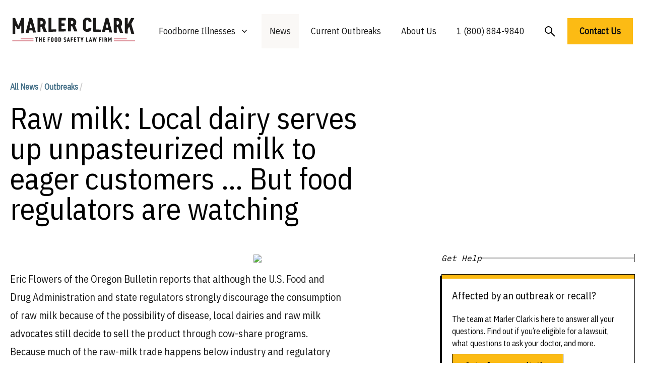

--- FILE ---
content_type: text/html; charset=UTF-8
request_url: https://marlerclark.com/news_events/raw-milk-local-dairy-serves-up-unpasteurized-milk-to-eager-customers-but-food-regulators-are-watching
body_size: 13823
content:
<!DOCTYPE html>
<html class="h-full">
<head>
    <meta http-equiv="X-UA-Compatible" content="IE=edge"/>
    <meta charset="utf-8"/>
    <meta name="viewport"
          content="width=device-width, initial-scale=1.0, maximum-scale=1.0, user-scalable=no, viewport-fit=cover"/>
    <meta name="referrer" content="origin-when-cross-origin"/>
    <link rel="preconnect" href="https://fonts.googleapis.com">
    <link rel="preconnect" href="https://fonts.gstatic.com" crossorigin>
    <link href="https://fonts.googleapis.com/css2?family=IBM+Plex+Sans+Condensed&family=IBM+Plex+Mono&display=swap"
          rel="stylesheet"/>
    <meta name="ahrefs-site-verification" content="9f699c6f2c0f9fcf2c46f103e56727e6690b2b84455fd60e2e013df074fb2972">
    <script type="module">!function(){const e=document.createElement("link").relList;if(!(e&&e.supports&&e.supports("modulepreload"))){for(const e of document.querySelectorAll('link[rel="modulepreload"]'))r(e);new MutationObserver((e=>{for(const o of e)if("childList"===o.type)for(const e of o.addedNodes)if("LINK"===e.tagName&&"modulepreload"===e.rel)r(e);else if(e.querySelectorAll)for(const o of e.querySelectorAll("link[rel=modulepreload]"))r(o)})).observe(document,{childList:!0,subtree:!0})}function r(e){if(e.ep)return;e.ep=!0;const r=function(e){const r={};return e.integrity&&(r.integrity=e.integrity),e.referrerpolicy&&(r.referrerPolicy=e.referrerpolicy),"use-credentials"===e.crossorigin?r.credentials="include":"anonymous"===e.crossorigin?r.credentials="omit":r.credentials="same-origin",r}(e);fetch(e.href,r)}}();</script>
<script type="module" src="/dist/assets/app.9217f779.js" crossorigin onload="e=new CustomEvent(&#039;vite-script-loaded&#039;, {detail:{path: &#039;src/js/app.js&#039;}});document.dispatchEvent(e);" integrity="sha384-m0vcTDbRxn4BQLB3sl5ydytDlR+BebIVQWOhqIXFGaMhhEEcalXlpML1GFFh8jtL"></script>
<link href="/dist/assets/app.3897932e.css" rel="stylesheet">
    <script async src="https://www.googletagmanager.com/gtag/js?id=AW-1072710199"></script>
    <script>
        window.dataLayer = window.dataLayer || [];

        function gtag() {
            dataLayer.push(arguments);
        }

        gtag('js', new Date());
        gtag('config', 'AW-1072710199');

        // Add this function to handle phone clicks
        function trackPhoneCall() {
            gtag('config', 'AW-1072710199/URM7CMqd5bUaELeEwf8D', {
                'phone_conversion_number': '1 (800) 884-9840'
            });
            console.log('Phone call conversion tracked');
        }

        // Add this to run when the document is ready
        document.addEventListener('DOMContentLoaded', function() {
            // Select all telephone links
            var phoneLinks = document.querySelectorAll('a[href^="tel:"]');

            // Add click event listener to each phone link
            phoneLinks.forEach(function(link) {
                link.addEventListener('click', function(e) {
                    trackPhoneCall();
                });
            });
        });
    </script>
<title>Raw milk: Local dairy serves up unpasteurized milk to… | Marler Clark</title>
<script>window.dataLayer = window.dataLayer || [];
function gtag(){dataLayer.push(arguments)};
gtag('js', new Date());
gtag('config', 'G-DF2QL8WBGR', {'send_page_view': true,'anonymize_ip': false,'link_attribution': false,'allow_display_features': false});
gtag('config', 'AW-1072710199', {'send_page_view': true});

(function(w,d,t,r,u){var f,n,i;w[u]=w[u]||[],f=function(){var o={ti:"56278715", enableAutoSpaTracking: true};o.q=w[u],w[u]=new UET(o),w[u].push("pageLoad")},n=d.createElement(t),n.src=r,n.async=1,n.onload=n.onreadystatechange=function(){var s=this.readyState;s&&s!=="loaded"&&s!=="complete"||(f(),n.onload=n.onreadystatechange=null)},i=d.getElementsByTagName(t)[0],i.parentNode.insertBefore(n,i)})(window,document,"script","//bat.bing.com/bat.js","uetq");</script><meta name="generator" content="SEOmatic">
<meta name="keywords" content="dairies, milk, sell, raw-milk, provide, product, possibility, commercial, register, state, market, permits, oregon, consumption, advocates">
<meta name="description" content="Suffered from food poisoning? The food poisoning lawyers at Marler Clark have the most extensive experience representing victims of food poisoning of any l">
<meta name="referrer" content="no-referrer-when-downgrade">
<meta name="robots" content="all">
<meta content="137631986252940" property="fb:profile_id">
<meta content="en_US" property="og:locale">
<meta content="Marler Clark" property="og:site_name">
<meta content="website" property="og:type">
<meta content="https://marlerclark.com/news_events/raw-milk-local-dairy-serves-up-unpasteurized-milk-to-eager-customers-but-food-regulators-are-watching" property="og:url">
<meta content="Raw milk: Local dairy serves up unpasteurized milk to eager customers…" property="og:title">
<meta content="Suffered from food poisoning? The food poisoning lawyers at Marler Clark have the most extensive experience representing victims of food poisoning of any l" property="og:description">
<meta content="https://holistic-kudu.transforms.svdcdn.com/production/Image.png?w=1200&amp;h=630&amp;q=82&amp;auto=format&amp;fit=crop&amp;dm=1642178962&amp;s=7c4e794ebe51f06b43abf3383afeeb40" property="og:image">
<meta content="1200" property="og:image:width">
<meta content="630" property="og:image:height">
<meta content="food poisoning lawyer, foodborne illness lawyer" property="og:image:alt">
<meta content="https://www.youtube.com/user/marlerclark" property="og:see_also">
<meta content="https://www.linkedin.com/company/marler-clark-llp-ps/" property="og:see_also">
<meta content="https://en.m.wikipedia.org/wiki/Marler_Clark" property="og:see_also">
<meta content="https://twitter.com/marlerblog" property="og:see_also">
<meta name="twitter:card" content="summary_large_image">
<meta name="twitter:site" content="@marlerclark">
<meta name="twitter:creator" content="@marlerclark">
<meta name="twitter:title" content="Raw milk: Local dairy serves up unpasteurized milk to eager customers…">
<meta name="twitter:description" content="Suffered from food poisoning? The food poisoning lawyers at Marler Clark have the most extensive experience representing victims of food poisoning of any l">
<meta name="twitter:image" content="https://holistic-kudu.transforms.svdcdn.com/production/Marler-Clark-Logo-copy.jpg?w=800&amp;h=418&amp;q=82&amp;auto=format&amp;fit=crop&amp;dm=1677187709&amp;s=11026818011f19e130638553b0d2f835">
<meta name="twitter:image:width" content="800">
<meta name="twitter:image:height" content="418">
<meta name="twitter:image:alt" content="food poisoning lawyer, foodborne illness lawyer">
<meta name="google-site-verification" content="A7__8VoY8VT4vvsZ0FjM-_MLzaeo_Qr_5EYczpmP2jU">
<link href="https://marlerclark.com/news_events/raw-milk-local-dairy-serves-up-unpasteurized-milk-to-eager-customers-but-food-regulators-are-watching" rel="canonical">
<link href="https://marlerclark.com" rel="home">
<link type="text/plain" href="https://marlerclark.com/humans.txt" rel="author"></head>
<body class="h-full"><script async src="https://www.googletagmanager.com/gtag/js?id=G-DF2QL8WBGR"></script>

<div class="min-h-full font-sans">
    <div class="mx-auto max-w-[1440px] mt-5">
        <div class="relative bg-white">
    <div class="px-4 sm:px-6">
        <div class="flex items-center justify-center py-2">
            <div class="flex justify-start lg:w-0 lg:flex-1">
                <a href="/">
                    <span class="sr-only">Marler Clark</span>
                    <img
                            class="block lg:h-[49px] h-[36px] w-auto mb-2" src="/imgs/mc-logo-normal.svg"
                            alt="Marler Clark">
                                    </a>
            </div>
            <div class="mb-2 mr-5 lg:hidden absolute right-0 h-12 w-12">
                <button type="button"
                        class="w-full h-full inline-flex items-center justify-center rounded-md bg-white p-1 text-gray hover:bg-gray hover:text-gray-lighter focus:outline-none focus:ring-2 focus:ring-inset focus:ring-gray"
                        aria-expanded="false" aria-controls="mobile-menu" data-control-type="open">
                    <span class="sr-only">Open menu</span>
                    <svg class="w-full h-full" xmlns="http://www.w3.org/2000/svg" fill="none" viewbox="0 0 24 24"
                         stroke-width="1.5" stroke="currentColor" aria-hidden="true">
                        <path stroke-linecap="round" stroke-linejoin="round"
                              d="M3.75 6.75h16.5M3.75 12h16.5m-16.5 5.25h16.5"/>
                    </svg>
                </button>
                <button type="button"
                        class="w-full h-full inline-flex items-center justify-center rounded-md bg-white p-1 mb-4 text-gray hover:bg-gray hover:text-gray-lighter focus:outline-none focus:ring-2 focus:ring-inset focus:ring-gray"
                        aria-expanded="false" aria-controls="mobile-menu" data-control-type="close">
                    <span class="sr-only">Open menu</span>
                    <svg class="w-3/5 h-3/5" xmlns="http://www.w3.org/2000/svg" fill="none" viewbox="0 0 24 24"
                         stroke-width="1.5" stroke="currentColor" aria-hidden="true">
                        <path d="M24 24.5L1 1.5" stroke-width="2"/>
                        <path d="M1 24.5L24 1.5" stroke-width="2"/>
                    </svg>
                </button>
            </div>
                                    <nav class="hidden space-x-2 lg:flex">
                <div class="relative">
                    <!-- Item active: "text-gray-900", Item inactive: "text-gray-500" -->
                    <button type="button"
                            class="hover:bg-tan-lighter py-5 px-4 text-gray-dark group inline-flex items-center bg-white text-lg font-medium focus:outline-none focus:ring-2 focus:ring-white focus:ring-offset-1"
                            aria-expanded="false" aria-controls="nav-foodborne-illness">
                        <span>Foodborne Illnesses</span>
                        <!-- Heroicon name: mini/chevron-down																																	  Item active: "text-gray-600", Item inactive: "text-gray-400" -->
                        <svg class="transition-all text-gray-400 ml-2 h-5 w-5 group-hover:text-gray-500"
                             xmlns="http://www.w3.org/2000/svg" viewbox="0 0 20 20" fill="currentColor"
                             aria-hidden="true">
                            <path fill-rule="evenodd"
                                  d="M5.23 7.21a.75.75 0 011.06.02L10 11.168l3.71-3.938a.75.75 0 111.08 1.04l-4.25 4.5a.75.75 0 01-1.08 0l-4.25-4.5a.75.75 0 01.02-1.06z"
                                  clip-rule="evenodd"/>
                        </svg>
                    </button>

                    <div id="nav-foodborne-illness"
                         class="hidden absolute z-10 -ml-4 mt-0 w-screen max-w-md transform py-2 lg:left-1/2 lg:ml-0 lg:-translate-x-1/2 bg-white shadow-2xl"
                         aria-collapse-on="mouseleave">
                        <ul class="grid grid-cols-2">
                            <li><a href="https://marlerclark.com/foodborne-illnesses/e-coli"
                                   class="block px-4 py-2 hover:bg-tan-lighter">E. coli</a></li>
                            <li><a href="https://marlerclark.com/foodborne-illnesses/cyclospora"
                                   class="block px-4 py-2 hover:bg-tan-lighter">Cyclospora</a></li>
                            <li><a href="https://marlerclark.com/foodborne-illnesses/salmonella"
                                   class="block px-4 py-2 hover:bg-tan-lighter">Salmonella</a></li>
                            <li><a href="https://marlerclark.com/foodborne-illnesses/shigella"
                                   class="block px-4 py-2 hover:bg-tan-lighter">Shigella</a></li>
                            <li><a href="https://marlerclark.com/foodborne-illnesses/listeria"
                                   class="block px-4 py-2 hover:bg-tan-lighter">Listeria</a></li>
                            <li><a href="https://marlerclark.com/foodborne-illnesses/reactive-arthritis"
                                   class="block px-4 py-2 hover:bg-tan-lighter">Reactive Arthritis</a></li>
                            <li><a href="https://marlerclark.com/foodborne-illnesses/hepatitis-a"
                                   class="block px-4 py-2 hover:bg-tan-lighter">Hepatitis A</a></li>
                            <li><a href="https://marlerclark.com/foodborne-illnesses/hemolytic-uremic-syndrome"
                                   class="block px-4 py-2 hover:bg-tan-lighter">Hemolytic Uremic Syndrome</a></li>
                            <li><a href="https://marlerclark.com/foodborne-illnesses/norovirus"
                                   class="block px-4 py-2 hover:bg-tan-lighter">Norovirus</a></li>
                            <li><a href="https://marlerclark.com/foodborne-illnesses/irritable-bowel-syndrome"
                                   class="block px-4 py-2 hover:bg-tan-lighter">Irritable Bowel Syndrome</a></li>
                            <li><a href="https://marlerclark.com/foodborne-illnesses/botulism"
                                   class="block px-4 py-2 hover:bg-tan-lighter">Botulism</a></li>
                            <li><a href="https://marlerclark.com/foodborne-illnesses/guillain-barre-syndrome"
                                   class="block px-4 py-2 hover:bg-tan-lighter">Guillain-Barre Syndrome</a></li>
                            <li><a href="https://marlerclark.com/foodborne-illnesses/campylobacter"
                                   class="block px-4 py-2 hover:bg-tan-lighter">Campylobacter</a></li>
                            <li><a href="https://marlerclark.com/foodborne-illnesses"
                                   class="block px-4 py-2 hover:bg-tan-lighter text-blue underline">View all &gt;</a>
                            </li>
                        </ul>
                    </div>
                </div>
                <div class="hover:bg-tan-lighter py-5 px-4 bg-tan-lighter ">
                    <a href="https://marlerclark.com/news_events"
                       class="text-lg font-medium text-gray-dark hover:text-gray-darker">News</a>
                </div>
                <div class="hover:bg-tan-lighter py-5 px-4 ">
                    <a href="https://marlerclark.com/current-outbreaks"
                       class="text-lg font-medium text-gray-dark hover:text-gray-darker">Current Outbreaks</a>
                </div>
                <div class="hover:bg-tan-lighter py-5 px-4 ">

                    <a href="https://marlerclark.com/about" class="text-lg font-medium text-gray-dark hover:text-gray-darker">About
                        Us</a>
                </div>
                <div class="hover:bg-tan-lighter py-5 px-4">

                    <a href="tel:+18008849840" class="text-lg font-medium text-gray-dark hover:text-gray-darker">1 (800)
                        884-9840</a>
                </div>
                <div class="mt-1 hover:bg-tan-lighter py-5 px-4">
                    <a href="https://marlerclark.com/search"
                       class="flex-grow-0 flex-shrink-0 text-lg font-semibold text-left text-black">
                        <svg width="21" height="21" viewbox="0 0 21 21" fill="none" xmlns="http://www.w3.org/2000/svg">
                            <circle cx="7.5" cy="7.5" r="6.5" stroke="black" stroke-width="2"/>
                            <path d="M12.5 12.5L20 20" stroke="black" stroke-width="2"/>
                        </svg>
                    </a>
                </div>
                <a href="https://marlerclark.com/contact" class="mt-2 text-lg font-semibold text-left text-black">
                    <button class="bg-yellow px-6 py-3 font-semibold text-lg hover:shadow-hover">
                        Contact Us
                    </button>
                </a>
            </nav>
        </div>
    </div>
        <div class="hidden mb-10 lg:hidden" id="mobile-menu">
        <div class="space-y-1 pt-2 pb-4">
            <a href="https://marlerclark.com/foodborne-illnesses"
               class="block border-b border-gray-lighter py-5 pl-3 pr-4 text-xl font-medium text-blue">
                <div class="flex gap-3">
                    <span>Foodborne Illnesses</span>
                    <svg viewbox="0 0 20 20" fill="none" xmlns="http://www.w3.org/2000/svg"
                         class="flex-grow-0 flex-shrink-0 mt-1 w-6 h-6 relative" preserveaspectratio="none">
                        <path d="M4 10H16" stroke="#446F87" stroke-width="2"></path>
                        <path d="M10 4.21094L16 10.0004L10 15.7899" stroke="#446F87" stroke-width="2"></path>
                    </svg>
                </div>

            </a>
            <a href="https://marlerclark.com/news_events"
               class="block border-b border-gray-lighter py-5 pl-3 pr-4 text-xl font-medium text-blue">
                <div class="flex gap-3">
                    <span>News</span>
                    <svg viewbox="0 0 20 20" fill="none" xmlns="http://www.w3.org/2000/svg"
                         class="flex-grow-0 flex-shrink-0 mt-1 w-6 h-6 relative" preserveaspectratio="none">
                        <path d="M4 10H16" stroke="#446F87" stroke-width="2"></path>
                        <path d="M10 4.21094L16 10.0004L10 15.7899" stroke="#446F87" stroke-width="2"></path>
                    </svg>
                </div>

            </a>
            <a href="https://marlerclark.com/about"
               class="block border-b border-gray-lighter py-5 pl-3 pr-4 text-xl font-medium text-blue">
                <div class="flex gap-3">
                    <span>About Us</span>
                    <svg viewbox="0 0 20 20" fill="none" xmlns="http://www.w3.org/2000/svg"
                         class="flex-grow-0 flex-shrink-0 mt-1 w-6 h-6 relative" preserveaspectratio="none">
                        <path d="M4 10H16" stroke="#446F87" stroke-width="2"></path>
                        <path d="M10 4.21094L16 10.0004L10 15.7899" stroke="#446F87" stroke-width="2"></path>
                    </svg>
                </div>

            </a>
            <a href="https://marlerclark.com/search"
               class="block border-b border-gray-lighter py-5 pl-3 pr-4 text-xl font-medium text-blue">
                <div class="flex gap-3">
                    <span>Search</span>
                    <svg viewbox="0 0 20 20" fill="none" xmlns="http://www.w3.org/2000/svg"
                         class="flex-grow-0 flex-shrink-0 mt-1 w-6 h-6 relative" preserveaspectratio="none">
                        <path d="M4 10H16" stroke="#446F87" stroke-width="2"></path>
                        <path d="M10 4.21094L16 10.0004L10 15.7899" stroke="#446F87" stroke-width="2"></path>
                    </svg>
                </div>

            </a>
        </div>
        <div class="grid grid-cols-1 md:grid-cols-2 gap-2.5 mx-5">
            <a href="https://marlerclark.com/contact" class="bg-yellow px-5 py-3 font-semibold text-lg hover:shadow-hover">
                Get a free consultation
            </a>
            <p class="sm:mx-auto text-sm mt-1 text-center">or call us toll-free at
                <a href="tel:1866-768-6846">
                    <span class="font-extrabold">1 (866) 768-6846</span>
                </a>
            </p>
        </div>
    </div>
</div>
    </div>
    <header>
            </header>
    <div class="mx-auto max-w-[1440px] mt-5">
        <main class="mx-5 mt-14"> <div class="mb-14">
	<div class="grid grid-cols-12 lg:gap-11 mt-14">
		<div class="col-span-12 lg:col-span-7">
			<p class="text-base text-blue font-bold mb-5">
				<a href="/news_events">All News</a>
					<span class="text-gray-light">/</span>
				<span><a href="https://marlerclark.com/news_events/outbreaks">Outbreaks</a>
							<span class="text-gray-light">/</span>
			</p>
			<h1 class="font-medium text-5xl lg:text-6xl">Raw milk: Local dairy serves up unpasteurized milk to eager customers … But food regulators are watching</h1>
			</p>
		</div>
	</div>
	<div class="grid grid-cols-12 lg:gap-11 mt-14 pb-28">
		<div class="col-span-12 lg:col-span-8">
			<article class="prose prose-xl max-w-none text-gray-dark lg:mr-36">
				<p><img loading="lazy" vspace="5" hspace="5" align="right" src="http://www.ecoliblog.com/RawMilkFridge.jpg" width="180" height="125" /><br />
Eric Flowers of the Oregon Bulletin reports that although the U.S. Food and Drug Administration and state regulators strongly discourage the consumption of raw milk because of the possibility of disease, local dairies and raw milk advocates still decide to sell the product through cow-share programs.<br />
Because much of the raw-milk trade happens below industry and regulatory radar, there is no firm count on the number of raw-milk drinkers or raw-milk dairies.</p>
<p><!--more--><br />
Under Oregon state law, commercial dairies are prohibited from distributing raw milk. The only exception is for small operations with three cows or less, which are permitted to sell raw milk on-site but cannot advertise sales or ship off the premises. Herd shares, or condominium cows, are an attempt to bypass those regulations by allowing the customer to purchase the cow rather than the milk.<br />
The Oregon Dairy Farmers Association strongly opposes the practice, out of concern for the possibility of E.coli and salmonella outbreaks.<br />
In Washington, the state permits raw-milk dairies to market and sell their product to the general public. But dairies must register with the state and submit to monthly inspections. Producers also must label raw milk with a warning sticker.<br />
Officials in both states are starting to crack down on dairies that provide raw milk illegally to customers willing to pay premium prices for the product regardless of the potential health hazards.</p>
											</article>
		</div>
								<div class="col-span-12 lg:col-span-12 -order-first border-t border-gray-lighter mt-12 pt-12">
			<h3 class="font-medium text-2xl md:text-3xl mb-10">Other E. coli Lawsuits</h3>
			<div class="">
				<div class="justify-center w-full grid auto-rows-fr grid-cols-1 sm:grid-cols-2 lg:grid-cols-4 gap-6">
										<p class="text-base font-semibold text-left text-blue">
						<a href="https://marlerclark.com/3-with-e-coli-linked-to-cheese">10 with E. coli linked to Cheese</a>
					</p>
										<p class="text-base font-semibold text-left text-blue">
						<a href="https://marlerclark.com/sycamore-pool-in-chico-california-contaminated-with-e-coli-two-teens-in-icu">Sycamore Pool in Chico California Contaminated with E.coli - Two teens in ICU</a>
					</p>
										<p class="text-base font-semibold text-left text-blue">
						<a href="https://marlerclark.com/nationwide-e-coli-outbreak-linked-to-grimmway-farms-organic-baby-and-whole-carrots">Deadly Nationwide E.coli Outbreak Linked to Grimmway Farms Organic Baby and Whole Carrots sickens 48</a>
					</p>
										<p class="text-base font-semibold text-left text-blue">
						<a href="https://marlerclark.com/e-coli-outbreak-tied-to-red-cow-and-hen-house-restaurants">E. coli Outbreak tied to Red Cow and Hen House Restaurants</a>
					</p>
										<p class="text-base font-semibold text-left text-blue">
						<a href="https://marlerclark.com/rockwood-summit-high-school-e-coli-outbreak">Rockwood Summit High School E. coli Outbreak</a>
					</p>
										<p class="text-base font-semibold text-left text-blue">
						<a href="https://marlerclark.com/mcdonalds-linked-to-nearly-50-e-coli-cases-and-1-death">McDonalds linked to 104 E. coli cases and 1 Death</a>
					</p>
										<p class="text-base font-semibold text-left text-blue">
						<a href="https://marlerclark.com/1-dead-with-13-injured-in-e-coli-hamburger-outbreak-in-montana">2 dead with 22 injured in  E. coli Hamburger Outbreak in Montana</a>
					</p>
										<p class="text-base font-semibold text-left text-blue">
						<a href="https://marlerclark.com/e-coli-outbreak-in-washington-and-california-linked-to-walnuts">E. coli Outbreak in Washington and California linked to Walnuts</a>
					</p>
										<p class="text-base font-semibold text-left text-blue">
						<a href="https://marlerclark.com/seattle-ppc-market-e-coli-outbreak-linked-to-guacamole">Seattle PCC Market E. coli outbreak linked to Guacamole</a>
					</p>
										<p class="text-base font-semibold text-left text-blue">
						<a href="https://marlerclark.com/10-with-e-coli-linked-to-raw-milk-llc-cheese">11 with E. coli linked to Raw Milk LLC Cheese</a>
					</p>
										<p class="text-base font-semibold text-left text-blue">
						<a href="https://marlerclark.com/miguels-cocina-4s-ranch-e-coli-outbreak">Miguel’s Cocina 4S Ranch E. coli Outbreak sickens 35</a>
					</p>
										<p class="text-base font-semibold text-left text-blue">
						<a href="https://marlerclark.com/huntley-high-school-students-hit-with-e-coli">Huntley High School students hit with E. coli</a>
					</p>
									</div>
			</div>
		</div>
				<div class="col-span-12 lg:col-span-12 -order-first border-t border-gray-lighter mt-12 pt-12">
    <h3 class="font-medium text-2xl md:text-3xl mb-10">Lawsuit updates about foodborne illnesses</h3>
    <div class="">
                <div class="justify-center w-full grid auto-rows-fr grid-cols-1 sm:grid-cols-2 md:grid-cols-3 lg:grid-cols-4 gap-6">
                            <p class="self-stretch flex-grow-0 flex-shrink-0 text-base font-semibold text-left text-blue">
                    <a href="/news_events/case-news?illness=reactive-arthritis&amp;year=all">Reactive Arthritis Lawsuit Updates</a>
                </p>
                            <p class="self-stretch flex-grow-0 flex-shrink-0 text-base font-semibold text-left text-blue">
                    <a href="/news_events/case-news?illness=e-coli&amp;year=all">E. coli Lawsuit Updates</a>
                </p>
                            <p class="self-stretch flex-grow-0 flex-shrink-0 text-base font-semibold text-left text-blue">
                    <a href="/news_events/case-news?illness=guillain-barre-syndrome&amp;year=all">Guillain-Barre Syndrome Lawsuit Updates</a>
                </p>
                            <p class="self-stretch flex-grow-0 flex-shrink-0 text-base font-semibold text-left text-blue">
                    <a href="/news_events/case-news?illness=salmonella&amp;year=all">Salmonella Lawsuit Updates</a>
                </p>
                            <p class="self-stretch flex-grow-0 flex-shrink-0 text-base font-semibold text-left text-blue">
                    <a href="/news_events/case-news?illness=hemolytic-uremic-syndrome&amp;year=all">Hemolytic Uremic Syndrome Lawsuit Updates</a>
                </p>
                            <p class="self-stretch flex-grow-0 flex-shrink-0 text-base font-semibold text-left text-blue">
                    <a href="/news_events/case-news?illness=listeria&amp;year=all">Listeria Lawsuit Updates</a>
                </p>
                            <p class="self-stretch flex-grow-0 flex-shrink-0 text-base font-semibold text-left text-blue">
                    <a href="/news_events/case-news?illness=irritable-bowel-syndrome&amp;year=all">Irritable Bowel Syndrome Lawsuit Updates</a>
                </p>
                            <p class="self-stretch flex-grow-0 flex-shrink-0 text-base font-semibold text-left text-blue">
                    <a href="/news_events/case-news?illness=hepatitis-a&amp;year=all">Hepatitis A Lawsuit Updates</a>
                </p>
                            <p class="self-stretch flex-grow-0 flex-shrink-0 text-base font-semibold text-left text-blue">
                    <a href="/news_events/case-news?illness=norovirus&amp;year=all">Norovirus Lawsuit Updates</a>
                </p>
                            <p class="self-stretch flex-grow-0 flex-shrink-0 text-base font-semibold text-left text-blue">
                    <a href="/news_events/case-news?illness=botulism&amp;year=all">Botulism Lawsuit Updates</a>
                </p>
                            <p class="self-stretch flex-grow-0 flex-shrink-0 text-base font-semibold text-left text-blue">
                    <a href="/news_events/case-news?illness=campylobacter&amp;year=all">Campylobacter Lawsuit Updates</a>
                </p>
                            <p class="self-stretch flex-grow-0 flex-shrink-0 text-base font-semibold text-left text-blue">
                    <a href="/news_events/case-news?illness=shigella&amp;year=all">Shigella Lawsuit Updates</a>
                </p>
                            <p class="self-stretch flex-grow-0 flex-shrink-0 text-base font-semibold text-left text-blue">
                    <a href="/news_events/case-news?illness=cyclospora&amp;year=all">Cyclospora Lawsuit Updates</a>
                </p>
                    </div>
    </div>
</div>		<div class="col-span-12 lg:col-span-12 -order-first border-t border-gray-lighter mt-12 pt-12">
			<h3 class="font-medium text-2xl md:text-3xl mb-10">Lawsuits updates by year</h3>
			<div class="">
												<div class="justify-center w-full grid auto-rows-fr grid-cols-1 sm:grid-cols-2 lg:grid-cols-4 gap-6">
											<p class="self-stretch flex-grow-0 flex-shrink-0 text-base font-semibold text-left text-blue">
						<a href="https://marlerclark.com/news_events/case-news?illness=all&amp;year=1998">Foodborne Illness Lawsuits in 1998</a>
					</p>
											<p class="self-stretch flex-grow-0 flex-shrink-0 text-base font-semibold text-left text-blue">
						<a href="https://marlerclark.com/news_events/case-news?illness=all&amp;year=1999">Foodborne Illness Lawsuits in 1999</a>
					</p>
											<p class="self-stretch flex-grow-0 flex-shrink-0 text-base font-semibold text-left text-blue">
						<a href="https://marlerclark.com/news_events/case-news?illness=all&amp;year=2000">Foodborne Illness Lawsuits in 2000</a>
					</p>
											<p class="self-stretch flex-grow-0 flex-shrink-0 text-base font-semibold text-left text-blue">
						<a href="https://marlerclark.com/news_events/case-news?illness=all&amp;year=2001">Foodborne Illness Lawsuits in 2001</a>
					</p>
											<p class="self-stretch flex-grow-0 flex-shrink-0 text-base font-semibold text-left text-blue">
						<a href="https://marlerclark.com/news_events/case-news?illness=all&amp;year=2002">Foodborne Illness Lawsuits in 2002</a>
					</p>
											<p class="self-stretch flex-grow-0 flex-shrink-0 text-base font-semibold text-left text-blue">
						<a href="https://marlerclark.com/news_events/case-news?illness=all&amp;year=2003">Foodborne Illness Lawsuits in 2003</a>
					</p>
											<p class="self-stretch flex-grow-0 flex-shrink-0 text-base font-semibold text-left text-blue">
						<a href="https://marlerclark.com/news_events/case-news?illness=all&amp;year=2004">Foodborne Illness Lawsuits in 2004</a>
					</p>
											<p class="self-stretch flex-grow-0 flex-shrink-0 text-base font-semibold text-left text-blue">
						<a href="https://marlerclark.com/news_events/case-news?illness=all&amp;year=2005">Foodborne Illness Lawsuits in 2005</a>
					</p>
											<p class="self-stretch flex-grow-0 flex-shrink-0 text-base font-semibold text-left text-blue">
						<a href="https://marlerclark.com/news_events/case-news?illness=all&amp;year=2006">Foodborne Illness Lawsuits in 2006</a>
					</p>
											<p class="self-stretch flex-grow-0 flex-shrink-0 text-base font-semibold text-left text-blue">
						<a href="https://marlerclark.com/news_events/case-news?illness=all&amp;year=2007">Foodborne Illness Lawsuits in 2007</a>
					</p>
											<p class="self-stretch flex-grow-0 flex-shrink-0 text-base font-semibold text-left text-blue">
						<a href="https://marlerclark.com/news_events/case-news?illness=all&amp;year=2008">Foodborne Illness Lawsuits in 2008</a>
					</p>
											<p class="self-stretch flex-grow-0 flex-shrink-0 text-base font-semibold text-left text-blue">
						<a href="https://marlerclark.com/news_events/case-news?illness=all&amp;year=2009">Foodborne Illness Lawsuits in 2009</a>
					</p>
											<p class="self-stretch flex-grow-0 flex-shrink-0 text-base font-semibold text-left text-blue">
						<a href="https://marlerclark.com/news_events/case-news?illness=all&amp;year=2010">Foodborne Illness Lawsuits in 2010</a>
					</p>
											<p class="self-stretch flex-grow-0 flex-shrink-0 text-base font-semibold text-left text-blue">
						<a href="https://marlerclark.com/news_events/case-news?illness=all&amp;year=2011">Foodborne Illness Lawsuits in 2011</a>
					</p>
											<p class="self-stretch flex-grow-0 flex-shrink-0 text-base font-semibold text-left text-blue">
						<a href="https://marlerclark.com/news_events/case-news?illness=all&amp;year=2012">Foodborne Illness Lawsuits in 2012</a>
					</p>
											<p class="self-stretch flex-grow-0 flex-shrink-0 text-base font-semibold text-left text-blue">
						<a href="https://marlerclark.com/news_events/case-news?illness=all&amp;year=2013">Foodborne Illness Lawsuits in 2013</a>
					</p>
											<p class="self-stretch flex-grow-0 flex-shrink-0 text-base font-semibold text-left text-blue">
						<a href="https://marlerclark.com/news_events/case-news?illness=all&amp;year=2014">Foodborne Illness Lawsuits in 2014</a>
					</p>
											<p class="self-stretch flex-grow-0 flex-shrink-0 text-base font-semibold text-left text-blue">
						<a href="https://marlerclark.com/news_events/case-news?illness=all&amp;year=2015">Foodborne Illness Lawsuits in 2015</a>
					</p>
											<p class="self-stretch flex-grow-0 flex-shrink-0 text-base font-semibold text-left text-blue">
						<a href="https://marlerclark.com/news_events/case-news?illness=all&amp;year=2016">Foodborne Illness Lawsuits in 2016</a>
					</p>
											<p class="self-stretch flex-grow-0 flex-shrink-0 text-base font-semibold text-left text-blue">
						<a href="https://marlerclark.com/news_events/case-news?illness=all&amp;year=2017">Foodborne Illness Lawsuits in 2017</a>
					</p>
											<p class="self-stretch flex-grow-0 flex-shrink-0 text-base font-semibold text-left text-blue">
						<a href="https://marlerclark.com/news_events/case-news?illness=all&amp;year=2018">Foodborne Illness Lawsuits in 2018</a>
					</p>
											<p class="self-stretch flex-grow-0 flex-shrink-0 text-base font-semibold text-left text-blue">
						<a href="https://marlerclark.com/news_events/case-news?illness=all&amp;year=2019">Foodborne Illness Lawsuits in 2019</a>
					</p>
											<p class="self-stretch flex-grow-0 flex-shrink-0 text-base font-semibold text-left text-blue">
						<a href="https://marlerclark.com/news_events/case-news?illness=all&amp;year=2020">Foodborne Illness Lawsuits in 2020</a>
					</p>
											<p class="self-stretch flex-grow-0 flex-shrink-0 text-base font-semibold text-left text-blue">
						<a href="https://marlerclark.com/news_events/case-news?illness=all&amp;year=2021">Foodborne Illness Lawsuits in 2021</a>
					</p>
											<p class="self-stretch flex-grow-0 flex-shrink-0 text-base font-semibold text-left text-blue">
						<a href="https://marlerclark.com/news_events/case-news?illness=all&amp;year=2022">Foodborne Illness Lawsuits in 2022</a>
					</p>
											<p class="self-stretch flex-grow-0 flex-shrink-0 text-base font-semibold text-left text-blue">
						<a href="https://marlerclark.com/news_events/case-news?illness=all&amp;year=2023">Foodborne Illness Lawsuits in 2023</a>
					</p>
											<p class="self-stretch flex-grow-0 flex-shrink-0 text-base font-semibold text-left text-blue">
						<a href="https://marlerclark.com/news_events/case-news?illness=all&amp;year=2024">Foodborne Illness Lawsuits in 2024</a>
					</p>
											<p class="self-stretch flex-grow-0 flex-shrink-0 text-base font-semibold text-left text-blue">
						<a href="https://marlerclark.com/news_events/case-news?illness=all&amp;year=2025">Foodborne Illness Lawsuits in 2025</a>
					</p>
											<p class="self-stretch flex-grow-0 flex-shrink-0 text-base font-semibold text-left text-blue">
						<a href="https://marlerclark.com/news_events/case-news?illness=all&amp;year=2026">Foodborne Illness Lawsuits in 2026</a>
					</p>
										</div>
			</div>
		</div>
		<div class="col-span-12 lg:col-span-4">
			<div class="flex justify-start items-center sm:max-w-full relative gap-2.5 mb-5">
    <h5 class="flex-grow-0 flex-shrink-0 italic text-left font-mono font-normal text-base">Get Help</h5>
    <div class="flex justify-start items-center flex-grow relative">
        <svg height="2" viewbox="0 0 803 2" fill="none" xmlns="http://www.w3.org/2000/svg" class="flex-grow w-full" preserveaspectratio="none">
            <path d="M0 1L803 1.00007" stroke="black"></path>
        </svg>
        <svg width="2" height="16" viewbox="0 0 2 16" fill="none" xmlns="http://www.w3.org/2000/svg" class="flex-grow-0 flex-shrink-0" preserveaspectratio="none">
            <path d="M1 0V16" stroke="black"></path>
        </svg>
    </div>
</div>
<div class="border-black border shadow-hover">
    <div class="h-2 bg-yellow"></div>
    <div class="px-5 py-5">
        <h4 class="font-medium text-xl">Affected by an outbreak or recall?</h4>
        <p class="mt-5 mb-5 font-normal text-base">The team at Marler Clark is here to answer all your questions. Find out if you’re eligible for a lawsuit, what questions to ask your doctor, and more.
        </p>
        <a href="https://marlerclark.com/contact" class="bg-yellow px-6 py-3 font-semibold border border-black text-lg hover:shadow-hover">
            Get a free consultation
        </a>
    </div>
</div>			<div class="col-span-12 lg:col-span-4 mt-16">
																<div class="flex justify-start items-center sm:max-w-full relative gap-2.5 mb-5">
					<h5 class="flex-grow-0 flex-shrink-0 italic text-left font-mono font-normal text-base">Related Resources</h5>
					<div class="flex justify-start items-center flex-grow relative">
						<svg height="2" viewbox="0 0 803 2" fill="none" xmlns="http://www.w3.org/2000/svg" class="flex-grow w-full" preserveaspectratio="none">
							<path d="M0 1L803 1.00007" stroke="black"></path>
						</svg>
						<svg width="2" height="16" viewbox="0 0 2 16" fill="none" xmlns="http://www.w3.org/2000/svg" class="flex-grow-0 flex-shrink-0" preserveaspectratio="none">
							<path d="M1 0V16" stroke="black"></path>
						</svg>
					</div>
				</div>
								<div class="bg-tan border-b border-gray-dark px-4 py-4">
					<h6 class="font-medium text-lg mt-2 text-gray-dark">
						<a href="https://marlerclark.com/foodborne-illnesses/e-coli/e-coli-food-poisoning">E. coli Food Poisoning</a>
					</h6>
					<p class="mt-3 font-normal text-base text-gray">What is E. coli and how does it cause food poisoning? Escherichia coli (E. coli) is a highly studied, common species of bacteria that belongs to the family Enterobacteriaceae, so...</p>
				</div>
								<div class="bg-tan border-b border-gray-dark px-4 py-4">
					<h6 class="font-medium text-lg mt-2 text-gray-dark">
						<a href="https://marlerclark.com/foodborne-illnesses/e-coli/e-coli-o157h7">E. coli O157:H7</a>
					</h6>
					<p class="mt-3 font-normal text-base text-gray">E. coli O157:H7 is a foodborne pathogen that causes food poisoning. E. coli O157:H7 is the most commonly identified and the most notorious Shiga toxin-producing E. coli (STEC) serotype in...</p>
				</div>
								<div class="bg-tan border-b border-gray-dark px-4 py-4">
					<h6 class="font-medium text-lg mt-2 text-gray-dark">
						<a href="https://marlerclark.com/foodborne-illnesses/e-coli/non-o157-stec">Non-O157 STEC</a>
					</h6>
					<p class="mt-3 font-normal text-base text-gray">Non-O157 Shiga Toxin-Producing E. coli can also cause food poisoning. E. coli O157:H7 may be the most notorious serotype of Shiga toxin-producing E. coli (STEC), but there are at least...</p>
				</div>
								<div class="bg-tan border-b border-gray-dark px-4 py-4">
					<h6 class="font-medium text-lg mt-2 text-gray-dark">
						<a href="https://marlerclark.com/foodborne-illnesses/e-coli/sources-of-e-coli">Sources of E. coli</a>
					</h6>
					<p class="mt-3 font-normal text-base text-gray">Where do E. coli O157:H7 and non-O157 Shiga toxin-producing E. coli (STEC) come from? The primary reservoirs, or ultimate sources, of E. coli O157:H7 and non-O157 STEC in nature are...</p>
				</div>
								<div class="bg-tan border-b border-gray-dark px-4 py-4">
					<h6 class="font-medium text-lg mt-2 text-gray-dark">
						<a href="https://marlerclark.com/foodborne-illnesses/e-coli/transmission-of-and-infection-with-e-coli">Transmission of and Infection with E. coli</a>
					</h6>
					<p class="mt-3 font-normal text-base text-gray">While many dairy cattle-associated foodborne disease outbreaks are linked to raw milk and other raw dairy products (e.g., cheeses, butter, ice cream), dairy cattle still represent a source of contamination...</p>
				</div>
												<div class="flex justify-start items-center sm:max-w-full relative gap-2.5 mb-5 mt-16">
    <h5 class="flex-grow-0 flex-shrink-0 italic text-left font-mono font-normal text-base">Outbreak Database</h5>
    <div class="flex justify-start items-center flex-grow relative">
        <svg height="2" viewbox="0 0 803 2" fill="none" xmlns="http://www.w3.org/2000/svg" class="flex-grow w-full" preserveaspectratio="none">
            <path d="M0 1L803 1.00007" stroke="black"></path>
        </svg>
        <svg width="2" height="16" viewbox="0 0 2 16" fill="none" xmlns="http://www.w3.org/2000/svg" class="flex-grow-0 flex-shrink-0" preserveaspectratio="none">
            <path d="M1 0V16" stroke="black"></path>
        </svg>
    </div>
</div>
<div class="px-5 py-5 bg-blue-light">
    <h4 class="font-medium text-xl">Looking for a comprehensive list of outbreaks?</h4>
    <p class="mt-5 mb-5 font-normal text-base">The team at Marler Clark is here to answer all your questions. Find out if you’re eligible for a lawsuit, what questions to ask your doctor, and more.
    </p>
    <a href="https://outbreakdatabase.com" class="flex justify-center items-center relative overflow-hidden gap-2.5 px-5 py-3 bg-white border border-black hover:shadow-hover">
        <p class="flex-grow-0 flex-shrink-0 text-lg font-semibold text-left text-black">
            View Outbreak Database
        </p>
        <svg width="20" height="20" viewbox="0 0 20 20" fill="none" xmlns="http://www.w3.org/2000/svg" class="flex-grow-0 flex-shrink-0 w-5 h-5 relative" preserveaspectratio="none">
            <path d="M9.27051 10.7129L16.3335 3.64992" stroke="#161616" stroke-width="2"></path>
            <path d="M7.8 5H3V17H15V12.25" stroke="#161616" stroke-width="2"></path>
            <path d="M10 3H17V10" stroke="#161616" stroke-width="2"></path>
        </svg>
    </a>
</div>
			</div>
			        </main>
    </div>
            <footer class="bg-tan-light mt-32 px-2 sm:px-6 lg:px-12 py-12 lg:py-12">
    <div class="max-w-[1441px] mx-auto">
        <img class="mx-auto" src="/imgs/mc-logo-normal.svg" alt="Marler Clark">
        <div class="text-center mt-4">
            <p class="font-mono italic text-sm text-black">
                Our mission is to make food safe for everyone.
            </p>
        </div>
        <div class="grid grid-cols-2 gap-12 md:grid-cols-6 lg:grid-cols-12 md:gap-6 lg:gap-12 my-16">
            <div class="col-span-2">
                <h4 class="text-xl font-medium text-gray-dark">Foodborne Illness</h4>
                <ul role="list" class="mt-6 space-y-4">
                    <li>
                        <a href="https://marlerclark.com/foodborne-illnesses/e-coli" class="text-base text-gray-dark">E. coli</a>
                    </li>
                    <li>
                        <a href="https://marlerclark.com/foodborne-illnesses/salmonella" class="text-base text-gray-dark">Salmonella</a>
                    </li>

                    <li>
                        <a href="https://marlerclark.com/foodborne-illnesses/listeria"
                           class="text-base text-gray-dark">Listeria</a>
                    </li>

                    <li class="flex justify-start items-center relative gap-[3px]">
						<span class="flex-grow-0 flex-shrink-0 text-base font-semibold text-blue">
							<a href="https://marlerclark.com/foodborne-illnesses">View All</a>
						</span>
                        <div class="flex justify-start items-start flex-grow-0 flex-shrink-0 relative">
                            <a href="">
                                <svg width="20" height="20" viewbox="0 0 20 20" fill="none"
                                     xmlns="http://www.w3.org/2000/svg"
                                     class="flex-grow-0 flex-shrink-0 w-5 h-5 relative" preserveaspectratio="none">
                                    <path d="M4 10H16" stroke="#446F87" stroke-width="2"></path>
                                    <path d="M10 4.21094L16 10.0004L10 15.7899" stroke="#446F87"
                                          stroke-width="2"></path>
                                </svg>
                            </a>
                        </div>
                    </li>
                </ul>
            </div>
            <div class="col-span-2">
                <h4 class=" text-xl font-medium text-gray-dark">News</h4>
                <ul role="list" class="mt-6 space-y-4">
                    <li>
                        <a href="https://marlerclark.com/news_events/outbreaks">Outbreaks</a>
                    </li>
                    <li>
                        <a href="https://marlerclark.com/news_events/case-news">Lawsuit Updates</a>
                    </li>
                    <li>
                        <a href="https://marlerclark.com/news_events/firm-news">Firm News</a>
                    </li>
                    <li>
                        <a href="https://marlerclark.com/news_events/archive">All News</a>
                    </li>
                    <li class="flex justify-start items-center relative gap-[3px]">
						<span class="flex-grow-0 flex-shrink-0 text-base font-semibold text-blue">
							<a href="">View All</a>
						</span>
                        <div class="flex justify-start items-start flex-grow-0 flex-shrink-0 relative">
                            <a href="">
                                <svg width="20" height="20" viewbox="0 0 20 20" fill="none"
                                     xmlns="http://www.w3.org/2000/svg"
                                     class="flex-grow-0 flex-shrink-0 w-5 h-5 relative" preserveaspectratio="none">
                                    <path d="M4 10H16" stroke="#446F87" stroke-width="2"></path>
                                    <path d="M10 4.21094L16 10.0004L10 15.7899" stroke="#446F87"
                                          stroke-width="2"></path>
                                </svg>
                            </a>
                        </div>
                    </li>
                </ul>
            </div>
            <div class="col-span-2">
                <h4 class=" text-xl font-medium text-gray-dark">Law Firm</h4>
                <ul role="list" class="mt-4 space-y-4">
                    <li>
                        <a href="https://marlerclark.com/about">About Us</a>
                    </li>
                    <li>
                        <a href="https://marlerclark.com/faqs">FAQs</a>
                    </li>
                </ul>
            </div>
            <div class="col-span-3">
                <h4 class=" text-xl font-medium text-gray-dark">Contact Us</h4>
                <ul role="list" class="mt-6 space-y-4">
                    <a href="https://marlerclark.com/contact">
                        <li class="flex justify-start items-center relative gap-[3px]">
							<span class="flex-grow-0 flex-shrink-0 text-base font-semibold text-blue">
								Get a Free Consultation
							</span>
                            <div class="flex justify-start items-start flex-grow-0 flex-shrink-0 relative">
                                <svg width="20" height="20" viewbox="0 0 20 20" fill="none"
                                     xmlns="http://www.w3.org/2000/svg"
                                     class="flex-grow-0 flex-shrink-0 w-5 h-5 relative" preserveaspectratio="none">
                                    <path d="M4 10H16" stroke="#446F87" stroke-width="2"></path>
                                    <path d="M10 4.21094L16 10.0004L10 15.7899" stroke="#446F87"
                                          stroke-width="2"></path>
                                </svg>
                            </div>
                        </li>
                    </a>
                    <div class="flex flex-col justify-start items-start flex-grow-0 flex-shrink-0 w-[214px] gap-[15px]">
                        <li class="flex justify-start items-center self-stretch flex-grow-0 flex-shrink-0 relative gap-2.5">
                            <svg width="21" height="22" viewbox="0 0 21 22" fill="none"
                                 xmlns="http://www.w3.org/2000/svg" class="flex-grow-0 flex-shrink-0"
                                 preserveaspectratio="xMidYMid meet">
                                <path d="M6.79802 10.2812L11.7621 15.2453C12.1526 15.6358 12.7858 15.6358 13.1763 15.2453L14.5056 13.916C15.2866 13.135 16.553 13.135 17.334 13.916L19.7442 16.3262C20.2277 16.8098 20.4553 17.5201 20.1948 18.1523C18.5341 22.1814 13.3235 21.4919 9.59377 18.8278C6.37323 16.5275 4.03454 13.652 3.26776 12.5018C-0.612904 7.0689 1.23469 3.43629 3.28859 1.74203C3.91946 1.22163 4.81875 1.35627 5.42998 1.89959L8.12564 4.29573C8.94071 5.02024 9.02513 6.26415 8.31542 7.09213L6.74587 8.92328C6.40581 9.32002 6.42853 9.91169 6.79802 10.2812Z"
                                      stroke="#161616"></path>
                            </svg>
                            <p class="flex-grow w-[184.48px] text-base font-semibold text-left text-[#446f87]">
                                <a href="tel:+18008849840">1 (800) 884-9840</a>
                            </p>
                        </li>
                        <li class="flex justify-start items-center self-stretch flex-grow-0 flex-shrink-0 relative gap-2.5">
                            <svg width="20" height="14" viewbox="0 0 20 14" fill="none"
                                 xmlns="http://www.w3.org/2000/svg" class="flex-grow-0 flex-shrink-0 w-5 h-3.5"
                                 preserveaspectratio="none">
                                <rect x="0.5" y="0.5" width="19" height="13" stroke="#161616"></rect>
                                <path d="M19.3334 0.699951L10.0001 8.44995L0.666748 0.699951" stroke="#161616"></path>
                            </svg>
                            <p class="flex-grow w-[184px] text-base font-semibold text-left text-[#446f87]">
                                <a href="mailto:marler@marlerclark.com">marler@marlerclark.com</a>
                            </p>
                        </li>
                        <li class="flex justify-start items-start flex-grow-0 flex-shrink-0 gap-2.5">
                            <div class="flex justify-start items-start flex-grow-0 flex-shrink-0 relative gap-3.5">
                                <svg width="16" height="20" viewbox="0 0 16 20" fill="none"
                                     xmlns="http://www.w3.org/2000/svg"
                                     class="flex-grow-0 flex-shrink-0 w-[15.29px] h-5"
                                     preserveaspectratio="xMidYMid meet">
                                    <path d="M14.7941 7.33333C14.7941 10.489 12.9749 13.5416 11.0838 15.8498C10.1457 16.9948 9.2064 17.9366 8.50142 18.5922C8.15503 18.9143 7.86601 19.1666 7.66261 19.3391C7.66126 19.3378 7.65991 19.3365 7.65856 19.3353C7.45362 19.1451 7.1596 18.8658 6.80621 18.5115C6.09885 17.8023 5.15663 16.7959 4.21567 15.6065C2.3126 13.2008 0.5 10.1511 0.5 7.33333C0.5 3.57892 3.6799 0.5 7.64706 0.5C11.6142 0.5 14.7941 3.57892 14.7941 7.33333Z"
                                          stroke="#161616"></path>
                                    <circle cx="7.64723" cy="7.64503" r="2.44118" stroke="#161616"></circle>
                                </svg>
                            </div>
                            <div class="flex flex-col justify-start items-end flex-grow-0 flex-shrink-0 w-[214px] relative gap-[5px]">
                                <p class="self-stretch flex-grow-0 flex-shrink-0 w-[214px] text-base text-left text-[#161616]">
                                    <span class="self-stretch flex-grow-0 flex-shrink-0 w-[214px] text-base text-left text-[#161616]">180 Olympic Drive S.E.</span>
                                    <br/>
                                    <span
                                            class="self-stretch flex-grow-0 flex-shrink-0 w-[214px] text-base text-left text-[#161616]">Bainbridge Island, WA 98110
									</span>
                                </p>
                                <div class="flex justify-start items-center flex-grow-0 flex-shrink-0 w-[214px] relative gap-2.5">
                                    <p class="flex-grow-0 flex-shrink-0 text-base font-semibold text-left text-blue">
                                        <a target="_blank"
                                           href="https://www.google.com/maps/place/180+Olympic+Dr+SE,+Bainbridge+Island,+WA+98110/@47.6244581,-122.5135661,17z/data=!3m1!4b1!4m6!3m5!1s0x54903eb847fb5b87:0x6417de318add1e33!8m2!3d47.6244581!4d-122.5135661!16s%2Fg%2F11b8v5vvhl?entry=ttu">View
                                            on Google Maps
                                        </a>
                                    </p>
                                </div>
                            </div>
                        </li>
                    </div>
                </ul>
            </div>
            <div class="col-span-3">
                <h4 class=" text-xl font-medium text-gray-dark">Our Network</h4>
                <ul role="list" class="mt-6 space-y-4">
                    <li class="flex justify-start items-center relative gap-[3px]">
					<span class="flex-grow-0 flex-shrink-0 text-base">
						<a href="http://billmarler.com">Bill Marler: The Poisoning Lawyer</a>
					</span>
                        <div class="flex justify-start items-start flex-grow-0 flex-shrink-0 relative">
                            <svg width="21" height="20" viewbox="0 0 21 20" fill="none"
                                 xmlns="http://www.w3.org/2000/svg" class="flex-grow-0 flex-shrink-0 w-5 h-5 relative"
                                 preserveaspectratio="none">
                                <path d="M9.5647 10.7129L16.6277 3.64992" stroke="#446F87" stroke-width="2"></path>
                                <path d="M8.09419 5H3.29419V17H15.2942V12.25" stroke="#446F87" stroke-width="2"></path>
                                <path d="M10.2942 3H17.2942V10" stroke="#446F87" stroke-width="2"></path>
                            </svg>
                        </div>
                    </li>
                    <li class="flex justify-start items-center relative gap-[3px]">
					<span class="flex-grow-0 flex-shrink-0 text-base">
						<a href="https://outbreakdatabase.com">Outbreak Database</a>
					</span>
                        <div class="flex justify-start items-start flex-grow-0 flex-shrink-0 relative">
                            <svg width="21" height="20" viewbox="0 0 21 20" fill="none"
                                 xmlns="http://www.w3.org/2000/svg" class="flex-grow-0 flex-shrink-0 w-5 h-5 relative"
                                 preserveaspectratio="none">
                                <path d="M9.5647 10.7129L16.6277 3.64992" stroke="#446F87" stroke-width="2"></path>
                                <path d="M8.09419 5H3.29419V17H15.2942V12.25" stroke="#446F87" stroke-width="2"></path>
                                <path d="M10.2942 3H17.2942V10" stroke="#446F87" stroke-width="2"></path>
                            </svg>
                        </div>
                    </li>
                    <li class="flex justify-start items-center relative gap-[3px]">
					<span class="flex-grow-0 flex-shrink-0 text-base">
						<a href="https://fair-safety.com">Fair Safety</a>
					</span>
                        <div class="flex justify-start items-start flex-grow-0 flex-shrink-0 relative">
                            <svg width="21" height="20" viewbox="0 0 21 20" fill="none"
                                 xmlns="http://www.w3.org/2000/svg" class="flex-grow-0 flex-shrink-0 w-5 h-5 relative"
                                 preserveaspectratio="none">
                                <path d="M9.5647 10.7129L16.6277 3.64992" stroke="#446F87" stroke-width="2"></path>
                                <path d="M8.09419 5H3.29419V17H15.2942V12.25" stroke="#446F87" stroke-width="2"></path>
                                <path d="M10.2942 3H17.2942V10" stroke="#446F87" stroke-width="2"></path>
                            </svg>
                        </div>
                    </li>
                    <li class="flex justify-start items-center relative gap-[3px]">
					<span class="flex-grow-0 flex-shrink-0 text-base">
						<a href="https://www.foodsafetynews.com/">Food Safety News</a>
					</span>
                        <div class="flex justify-start items-start flex-grow-0 flex-shrink-0 relative">
                            <svg width="21" height="20" viewbox="0 0 21 20" fill="none"
                                 xmlns="http://www.w3.org/2000/svg" class="flex-grow-0 flex-shrink-0 w-5 h-5 relative"
                                 preserveaspectratio="none">
                                <path d="M9.5647 10.7129L16.6277 3.64992" stroke="#446F87" stroke-width="2"></path>
                                <path d="M8.09419 5H3.29419V17H15.2942V12.25" stroke="#446F87" stroke-width="2"></path>
                                <path d="M10.2942 3H17.2942V10" stroke="#446F87" stroke-width="2"></path>
                            </svg>
                        </div>
                    </li>
                    <li class="flex justify-start items-center relative gap-[3px]">
					<span class="flex-grow-0 flex-shrink-0 text-base">
						<a href="https://foodpoisonjournal.com/">Food Poison Journal</a>
					</span>
                        <div class="flex justify-start items-start flex-grow-0 flex-shrink-0 relative">
                            <svg width="21" height="20" viewbox="0 0 21 20" fill="none"
                                 xmlns="http://www.w3.org/2000/svg" class="flex-grow-0 flex-shrink-0 w-5 h-5 relative"
                                 preserveaspectratio="none">
                                <path d="M9.5647 10.7129L16.6277 3.64992" stroke="#446F87" stroke-width="2"></path>
                                <path d="M8.09419 5H3.29419V17H15.2942V12.25" stroke="#446F87" stroke-width="2"></path>
                                <path d="M10.2942 3H17.2942V10" stroke="#446F87" stroke-width="2"></path>
                            </svg>
                        </div>
                    </li>
                </ul>
            </div>
        </div>
        <p>Copyright © 2026 Marler Clark, Inc., PS •
            <a class="underline text-blue" href="https://marlerclark.com/disclaimer">Legal Statement</a>
        </p>
    </div>
</footer>
    </div>

<script src="https://challenges.cloudflare.com/turnstile/v0/api.js?render=explicit&amp;onload=onTurnstileLoaded"></script>

<script>
        window.onTurnstileLoaded = function () {
        document.querySelectorAll('[data-turnstile]').forEach(function (el) {
            renderTurnstile(el.id);
        });
    }

    function renderTurnstile(id) {
        turnstile.render('#' + id, {
            sitekey: '0x4AAAAAABZSywOR4-g2NsuP'
        });
    }
</script>
<script type="application/ld+json">{"@context":"https://schema.org","@graph":[{"@type":"CreativeWork","author":{"@id":"https://marlerclark.com/#identity"},"copyrightHolder":{"@id":"https://marlerclark.com/#identity"},"copyrightYear":"2005","creator":{"@id":"https://marlerclark.com/#creator"},"dateCreated":"2023-03-20T16:55:44-07:00","dateModified":"2023-03-20T16:55:44-07:00","datePublished":"2005-12-19T09:14:29-08:00","description":"Suffered from food poisoning? The food poisoning lawyers at Marler Clark have the most extensive experience representing victims of food poisoning of any l","headline":"Raw milk: Local dairy serves up unpasteurized milk to eager customers … But food regulators are watching","image":{"@type":"ImageObject","url":"https://holistic-kudu.transforms.svdcdn.com/production/Image.png?w=1200&h=630&q=82&auto=format&fit=crop&dm=1642178962&s=7c4e794ebe51f06b43abf3383afeeb40"},"inLanguage":"en-us","mainEntityOfPage":"https://marlerclark.com/news_events/raw-milk-local-dairy-serves-up-unpasteurized-milk-to-eager-customers-but-food-regulators-are-watching","name":"Raw milk: Local dairy serves up unpasteurized milk to eager customers … But food regulators are watching","publisher":{"@id":"https://marlerclark.com/#creator"},"url":"https://marlerclark.com/news_events/raw-milk-local-dairy-serves-up-unpasteurized-milk-to-eager-customers-but-food-regulators-are-watching"},{"@id":"https://marlerclark.com/#identity","@type":"LegalService","address":{"@type":"PostalAddress","addressCountry":"US","addressLocality":"Seattle","addressRegion":"WA","postalCode":"98104","streetAddress":"1012 First Avenue Fifth Floor"},"alternateName":"Marler Clark","description":"Marler Clark, LLP is a Seattle, Washington based law firm specializing in foodborne illness litigation on the national level. The firm was founded in 1998 by William Marler, Denis Stearns and Bruce Clark. They were the primary attorneys for both the plaintiff and defense in the litigation stemming from the 1993 Jack in the Box outbreak of E. coli.","email":"info@marlerclark.com","founder":"William Marler","foundingLocation":"Seattle, WA","geo":{"@type":"GeoCoordinates","latitude":"47.6072594","longitude":"-122.3313912"},"image":{"@type":"ImageObject","height":"466","url":"https://s3-us-west-2.amazonaws.com/marlerclarkcom-images/Image.png","width":"976"},"logo":{"@type":"ImageObject","height":"60","url":"https://holistic-kudu.transforms.svdcdn.com/production/Image.png?w=600&h=60&q=82&fm=png&fit=clip&dm=1642178962&s=0fe70d3b9591f0e43555f67f16cc6af0","width":"126"},"name":"Marler Clark","priceRange":"$","sameAs":["https://twitter.com/marlerblog","https://en.m.wikipedia.org/wiki/Marler_Clark","https://www.linkedin.com/company/marler-clark-llp-ps/","https://www.youtube.com/user/marlerclark"],"telephone":"1-866-770-2032","url":"https://marlerclark.com"},{"@id":"https://marlerclark.com/#creator","@type":"Organization","address":{"@type":"PostalAddress","addressCountry":"US","addressLocality":"Seattle","addressRegion":"WA","postalCode":"98104","streetAddress":"1012 First Avenue Fifth Floor"},"alternateName":"Marler Clark","contactPoint":[{"@type":"ContactPoint","contactType":"customer support","telephone":"1-800-884-9840"}],"description":"Marler Clark, LLP is a Seattle, Washington based law firm specializing in foodborne illness litigation on the national level. The firm was founded in 1998 by William Marler, Denis Stearns and Bruce Clark. They were the primary attorneys for both the plaintiff and defense in the litigation stemming from the 1993 Jack in the Box outbreak of E. coli.","email":"info@marlerclark.com","founder":"William Marler","foundingLocation":"Seattle, WA","image":{"@type":"ImageObject","height":"466","url":"https://s3-us-west-2.amazonaws.com/marlerclarkcom-images/Image.png","width":"976"},"logo":{"@type":"ImageObject","height":"60","url":"https://holistic-kudu.transforms.svdcdn.com/production/Image.png?w=600&h=60&q=82&fm=png&fit=clip&dm=1642178962&s=0fe70d3b9591f0e43555f67f16cc6af0","width":"126"},"name":"Marler Clark, LLP","telephone":"1-866-770-2032","url":"https://marlerclark.com"},{"@type":"BreadcrumbList","description":"Breadcrumbs list","itemListElement":[{"@type":"ListItem","item":"https://marlerclark.com","name":"Food safety lawyers and experts since 1993.","position":1},{"@type":"ListItem","item":"https://marlerclark.com/news_events/raw-milk-local-dairy-serves-up-unpasteurized-milk-to-eager-customers-but-food-regulators-are-watching","name":"Raw milk: Local dairy serves up unpasteurized milk to eager customers … But food regulators are watching","position":2}],"name":"Breadcrumbs"}]}</script></body>
</html>
